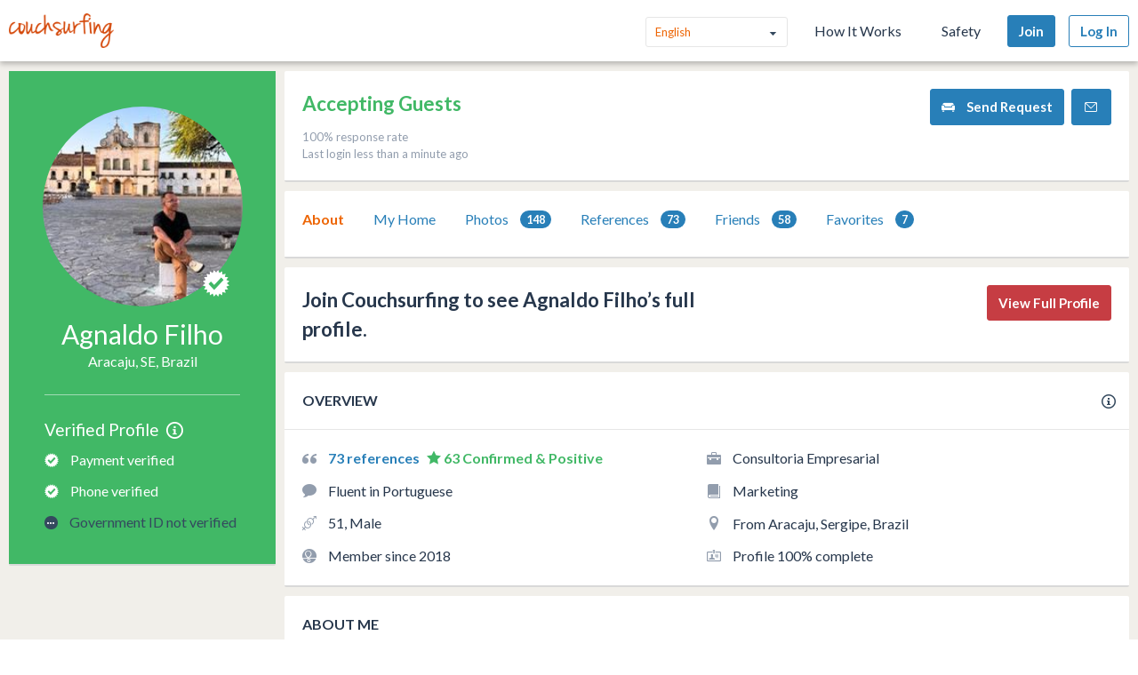

--- FILE ---
content_type: text/html; charset=utf-8
request_url: https://www.couchsurfing.com/people/agnaldo-filho
body_size: 41470
content:
<!doctype html>
<html class="no-js lang_en"
      lang="en"
      >
<head>
  <meta charset="utf-8" />
  <meta http-equiv="x-ua-compatible" content="ie=edge" />

  <title>Agnaldo Filho is on Couchsurfing! | Couchsurfing</title>

  <meta name="apple-mobile-web-app-title" content="Couchsurfing" />
  <meta name="description" content="Join me on Couchsurfing to meet people and share authentic travel experiences" />
  
  <meta property="og:locale" content="en" />
  <meta property="og:title" content="Agnaldo Filho" />
  <meta property="og:type" content="website" />
  <meta property="og:site_name" content="Agnaldo Filho" />
  <meta property="og:url" content="https://www.couchsurfing.com/people/agnaldo-filho" />
  <meta property="og:description" content="Join me on Couchsurfing to meet people and share authentic travel experiences" />
  <meta property="og:image" content="https://s3.amazonaws.com/ht-images.couchsurfing.com/u/2009704229/386FF069-E691-4567-AF9C-9BF7FFCA109C" />
  <meta property="og:image:secure_url" content="https://s3.amazonaws.com/ht-images.couchsurfing.com/u/2009704229/386FF069-E691-4567-AF9C-9BF7FFCA109C" />
  <meta property="og:image:width" content="1200" />
  <meta property="og:image:height" content="630" />
  <meta property="og:image" content="https://s3.amazonaws.com/ht-images.couchsurfing.com/u/2009704229/386FF069-E691-4567-AF9C-9BF7FFCA109C" />
  <meta property="og:image:secure_url" content="https://s3.amazonaws.com/ht-images.couchsurfing.com/u/2009704229/386FF069-E691-4567-AF9C-9BF7FFCA109C" />
  <meta property="og:image:width" content="400" />
  <meta property="og:image:height" content="400" />
  
  <meta name="robots" content="nofollow" />
  <meta name="viewport" content="width=device-width, initial-scale=1" />

  <meta name="twitter:site" content="@Couchsurfing">
  <meta name="twitter:title" content="Agnaldo Filho">
  <meta name="twitter:description" content="Join me on Couchsurfing to meet people and share authentic travel experiences">
  <meta name="twitter:image" content="https://s3.amazonaws.com/ht-images.couchsurfing.com/u/2009704229/386FF069-E691-4567-AF9C-9BF7FFCA109C">
  <meta name="twitter:card" content="summary_large_image">

  <meta name="csrf-param" content="authenticity_token" />
<meta name="csrf-token" content="Ikm91WVgdALpwiggH9gLlGxTwk3v2vQkJRaYrIE9Zl0eCK2ZOh_8inkVczk56ENzPSz2PQ7sSSmpcjptT8RS5A" />
  <meta name="ht-api-sig-key" content="dzd1aCpTUiNCd0Y0YUdmbnZyJFp3cWZDRjNrQEY1dnA=
">

    <script>
    var _rollbarConfig = {
      accessToken: '78ab8ee37b65496eb59387d58409aeaf',
      captureUncaught: true,
      captureUnhandledRejections: true,
      ignoredMessages: [
        "Script error.", "(unknown): Script error.", 
        "Blocked a frame with origin \"https:\/\/www\.couchsurfing\.com\" from accessing.*",
        "Uncaught TypeError: Cannot read properties of undefined (reading 'Domain')" // triggered by OneTrust Cookie consent (https://app.rollbar.com/a/couchsurfing/fix/item/Hammertime/82268#detail)
      ],
      payload: {
        environment: 'production',
        user_id: 'n/a'
      }
    };

    // Rollbar Snippet
    !function(r){function o(n){if(e[n])return e[n].exports;var t=e[n]={exports:{},id:n,loaded:!1};return r[n].call(t.exports,t,t.exports,o),t.loaded=!0,t.exports}var e={};return o.m=r,o.c=e,o.p="",o(0)}([function(r,o,e){"use strict";var n=e(1),t=e(4);_rollbarConfig=_rollbarConfig||{},_rollbarConfig.rollbarJsUrl=_rollbarConfig.rollbarJsUrl||"https://cdnjs.cloudflare.com/ajax/libs/rollbar.js/2.3.3/rollbar.min.js",_rollbarConfig.async=void 0===_rollbarConfig.async||_rollbarConfig.async;var a=n.setupShim(window,_rollbarConfig),l=t(_rollbarConfig);window.rollbar=n.Rollbar,a.loadFull(window,document,!_rollbarConfig.async,_rollbarConfig,l)},function(r,o,e){"use strict";function n(r){return function(){try{return r.apply(this,arguments)}catch(r){try{console.error("[Rollbar]: Internal error",r)}catch(r){}}}}function t(r,o){this.options=r,this._rollbarOldOnError=null;var e=s++;this.shimId=function(){return e},window&&window._rollbarShims&&(window._rollbarShims[e]={handler:o,messages:[]})}function a(r,o){var e=o.globalAlias||"Rollbar";if("object"==typeof r[e])return r[e];r._rollbarShims={},r._rollbarWrappedError=null;var t=new p(o);return n(function(){o.captureUncaught&&(t._rollbarOldOnError=r.onerror,i.captureUncaughtExceptions(r,t,!0),i.wrapGlobals(r,t,!0)),o.captureUnhandledRejections&&i.captureUnhandledRejections(r,t,!0);var n=o.autoInstrument;return o.enabled!==!1&&(void 0===n||n===!0||"object"==typeof n&&n.network)&&r.addEventListener&&(r.addEventListener("load",t.captureLoad.bind(t)),r.addEventListener("DOMContentLoaded",t.captureDomContentLoaded.bind(t))),r[e]=t,t})()}function l(r){return n(function(){var o=this,e=Array.prototype.slice.call(arguments,0),n={shim:o,method:r,args:e,ts:new Date};window._rollbarShims[this.shimId()].messages.push(n)})}var i=e(2),s=0,d=e(3),c=function(r,o){return new t(r,o)},p=d.bind(null,c);t.prototype.loadFull=function(r,o,e,t,a){var l=function(){var o;if(void 0===r._rollbarDidLoad){o=new Error("rollbar.js did not load");for(var e,n,t,l,i=0;e=r._rollbarShims[i++];)for(e=e.messages||[];n=e.shift();)for(t=n.args||[],i=0;i<t.length;++i)if(l=t[i],"function"==typeof l){l(o);break}}"function"==typeof a&&a(o)},i=!1,s=o.createElement("script"),d=o.getElementsByTagName("script")[0],c=d.parentNode;s.crossOrigin="",s.src=t.rollbarJsUrl,e||(s.async=!0),s.onload=s.onreadystatechange=n(function(){if(!(i||this.readyState&&"loaded"!==this.readyState&&"complete"!==this.readyState)){s.onload=s.onreadystatechange=null;try{c.removeChild(s)}catch(r){}i=!0,l()}}),c.insertBefore(s,d)},t.prototype.wrap=function(r,o,e){try{var n;if(n="function"==typeof o?o:function(){return o||{}},"function"!=typeof r)return r;if(r._isWrap)return r;if(!r._rollbar_wrapped&&(r._rollbar_wrapped=function(){e&&"function"==typeof e&&e.apply(this,arguments);try{return r.apply(this,arguments)}catch(e){var o=e;throw"string"==typeof o&&(o=new String(o)),o._rollbarContext=n()||{},o._rollbarContext._wrappedSource=r.toString(),window._rollbarWrappedError=o,o}},r._rollbar_wrapped._isWrap=!0,r.hasOwnProperty))for(var t in r)r.hasOwnProperty(t)&&(r._rollbar_wrapped[t]=r[t]);return r._rollbar_wrapped}catch(o){return r}};for(var u="log,debug,info,warn,warning,error,critical,global,configure,handleUncaughtException,handleUnhandledRejection,captureEvent,captureDomContentLoaded,captureLoad".split(","),f=0;f<u.length;++f)t.prototype[u[f]]=l(u[f]);r.exports={setupShim:a,Rollbar:p}},function(r,o){"use strict";function e(r,o,e){if(r){var t;"function"==typeof o._rollbarOldOnError?t=o._rollbarOldOnError:r.onerror&&!r.onerror.belongsToShim&&(t=r.onerror,o._rollbarOldOnError=t);var a=function(){var e=Array.prototype.slice.call(arguments,0);n(r,o,t,e)};a.belongsToShim=e,r.onerror=a}}function n(r,o,e,n){r._rollbarWrappedError&&(n[4]||(n[4]=r._rollbarWrappedError),n[5]||(n[5]=r._rollbarWrappedError._rollbarContext),r._rollbarWrappedError=null),o.handleUncaughtException.apply(o,n),e&&e.apply(r,n)}function t(r,o,e){if(r){"function"==typeof r._rollbarURH&&r._rollbarURH.belongsToShim&&r.removeEventListener("unhandledrejection",r._rollbarURH);var n=function(r){var e,n,t;try{e=r.reason}catch(r){e=void 0}try{n=r.promise}catch(r){n="[unhandledrejection] error getting `promise` from event"}try{t=r.detail,!e&&t&&(e=t.reason,n=t.promise)}catch(r){t="[unhandledrejection] error getting `detail` from event"}e||(e="[unhandledrejection] error getting `reason` from event"),o&&o.handleUnhandledRejection&&o.handleUnhandledRejection(e,n)};n.belongsToShim=e,r._rollbarURH=n,r.addEventListener("unhandledrejection",n)}}function a(r,o,e){if(r){var n,t,a="EventTarget,Window,Node,ApplicationCache,AudioTrackList,ChannelMergerNode,CryptoOperation,EventSource,FileReader,HTMLUnknownElement,IDBDatabase,IDBRequest,IDBTransaction,KeyOperation,MediaController,MessagePort,ModalWindow,Notification,SVGElementInstance,Screen,TextTrack,TextTrackCue,TextTrackList,WebSocket,WebSocketWorker,Worker,XMLHttpRequest,XMLHttpRequestEventTarget,XMLHttpRequestUpload".split(",");for(n=0;n<a.length;++n)t=a[n],r[t]&&r[t].prototype&&l(o,r[t].prototype,e)}}function l(r,o,e){if(o.hasOwnProperty&&o.hasOwnProperty("addEventListener")){for(var n=o.addEventListener;n._rollbarOldAdd&&n.belongsToShim;)n=n._rollbarOldAdd;var t=function(o,e,t){n.call(this,o,r.wrap(e),t)};t._rollbarOldAdd=n,t.belongsToShim=e,o.addEventListener=t;for(var a=o.removeEventListener;a._rollbarOldRemove&&a.belongsToShim;)a=a._rollbarOldRemove;var l=function(r,o,e){a.call(this,r,o&&o._rollbar_wrapped||o,e)};l._rollbarOldRemove=a,l.belongsToShim=e,o.removeEventListener=l}}r.exports={captureUncaughtExceptions:e,captureUnhandledRejections:t,wrapGlobals:a}},function(r,o){"use strict";function e(r,o){this.impl=r(o,this),this.options=o,n(e.prototype)}function n(r){for(var o=function(r){return function(){var o=Array.prototype.slice.call(arguments,0);if(this.impl[r])return this.impl[r].apply(this.impl,o)}},e="log,debug,info,warn,warning,error,critical,global,configure,handleUncaughtException,handleUnhandledRejection,_createItem,wrap,loadFull,shimId,captureEvent,captureDomContentLoaded,captureLoad".split(","),n=0;n<e.length;n++)r[e[n]]=o(e[n])}e.prototype._swapAndProcessMessages=function(r,o){this.impl=r(this.options);for(var e,n,t;e=o.shift();)n=e.method,t=e.args,this[n]&&"function"==typeof this[n]&&("captureDomContentLoaded"===n||"captureLoad"===n?this[n].apply(this,[t[0],e.ts]):this[n].apply(this,t));return this},r.exports=e},function(r,o){"use strict";r.exports=function(r){return function(o){if(!o&&!window._rollbarInitialized){r=r||{};for(var e,n,t=r.globalAlias||"Rollbar",a=window.rollbar,l=function(r){return new a(r)},i=0;e=window._rollbarShims[i++];)n||(n=e.handler),e.handler._swapAndProcessMessages(l,e.messages);window[t]=n,window._rollbarInitialized=!0}}}}]);
    // End Rollbar Snippet
  </script>


  <script src="//ht-assets.couchsurfing.com/assets/couchsurfing/vendor/modernizr-74a55e09d0039547d81fb0d19a7ae3fb73199b208785485b1705b9d041979f27.js"></script>
  <script src="https://ajax.googleapis.com/ajax/libs/jquery/2.2.4/jquery.min.js"></script>
  
  <script type="text/javascript">
  CS_GOOGLE_ANALYTICS_ACCOUNT = 'G-WD0BNJTN1B';
  CS_AMPLITUDE_ACCOUNT = 'c331db178b6b127c461c49aba343f762';

  // add user properties
  userProperties = {};
    CS_UID = null;


  window.dataLayer = window.dataLayer || [];
  function gtag(){dataLayer.push(arguments);}
  gtag('js', new Date());
  gtag('config', CS_GOOGLE_ANALYTICS_ACCOUNT);


  (function(e,t){
    var n=e.amplitude||{_q:[],_iq:{}};
    function s(e,t){e.prototype[t]=function(){
    this._q.push([t].concat(Array.prototype.slice.call(arguments,0)));return this}}
    var o=function(){this._q=[];return this}
    ;var a=["add","append","clearAll","prepend","set","setOnce","unset"]
    ;for(var c=0;c<a.length;c++){s(o,a[c])}n.Identify=o;var u=function(){this._q=[]
    ;return this}
    ;var l=["setProductId","setQuantity","setPrice","setRevenueType","setEventProperties"]
    ;for(var p=0;p<l.length;p++){s(u,l[p])}n.Revenue=u
    ;var d=["init","logEvent","logRevenue","setUserId","setUserProperties","setOptOut","setVersionName","setDomain","setDeviceId","enableTracking","setGlobalUserProperties","identify","clearUserProperties","setGroup","logRevenueV2","regenerateDeviceId","groupIdentify","onInit","logEventWithTimestamp","logEventWithGroups","setSessionId","resetSessionId"]
    ;function v(e){function t(t){e[t]=function(){
    e._q.push([t].concat(Array.prototype.slice.call(arguments,0)))}}
    for(var n=0;n<d.length;n++){t(d[n])}}v(n);n.getInstance=function(e){
    e=(!e||e.length===0?"$default_instance":e).toLowerCase()
    ;if(!n._iq.hasOwnProperty(e)){n._iq[e]={_q:[]};v(n._iq[e])}return n._iq[e]}
    ;e.amplitude=n})(window,document);

  amplitude.init(CS_AMPLITUDE_ACCOUNT, CS_UID, { 
    apiEndpoint: 'api2.amplitude.com',
    includeUtm: true, 
    includeReferrer: true,
    logLevel: 'DISABLE'
  });
  amplitude.setVersionName('1.20250417.1715');

  </script>
</script>



  
  <script type="text/javascript">
if (window.I18n){
    window.I18n.locale = "en";
} else {
    window.I18n = { locale: "en" };
}
</script>




    

  
  <script>
    // TODO: get rid of this global variable
    var deviceType = /iPad/.test(navigator.userAgent) ? 't' : /Mobile|iP(hone|od)|Android|BlackBerry|IEMobile|Silk/.test(navigator.userAgent) ? 'm': 'd';
  </script>

  <link rel="stylesheet" href="//ht-assets.couchsurfing.com/assets/couchsurfing/couchsurfing-3cb2d9c834d0131f89911c63797554801d095e352392a0aa3c81c97356158bc1.css" media="all" />
  <link rel="stylesheet" href="//ht-assets.couchsurfing.com/assets/global/global-a611cc47c46c8292e02cae2fc82095e014f4a505d2a8ffa2190193f73a9ed7f4.css" media="all" />
  

  <link rel="apple-touch-icon" href="//ht-assets.couchsurfing.com/assets/logo-square-f75556fb4b2efdb6a75f5884ac60f99a0ba153f0dcc3c5b9dd82ff3a3669ab30.png" />
  <!-- TODO: use canonical for featured city pages -->
  
  <link rel="prefetch" href="//ht-assets.couchsurfing.com/assets/couchsurfing-6df86e20d2df548abec5cbfdedec556ca82057df5943d12bf9e154558507687c.woff" />
  <link rel="shortcut icon" href="//ht-assets.couchsurfing.com/assets/favicon-2d1bc6a492a3e2abf369090a290ff99b7cc6c163b9a2bef0f41cd5f4cbbe139d.ico" />


<!-- TODO: remove any custom classes from body -->
<!-- TODO: do not rely on page_css_class in CSS, remove! -->
<body class="user_profiles_show lazyload ">

<!-- TODO: move to the bottom -->






<header class="global-header" >
  <div class="global-header-wrapper">
    <a title="Couchsurfing" class="global-header-logo mod-icon" data-toggle-close="true" data-amplitude-click="select_nav_menu" data-amplitude-properties="{&quot;menu_id&quot;:&quot;dashboard_logo&quot;}" href="/">
        <img alt="Couchsurfing logo" src="//ht-assets.couchsurfing.com/assets/logo-orange-0f7d0aed6c4bf4174f2c0f70bd7ebbb9e75b8feea0d21b03e18d8350c249048e.png" />
</a>
    <nav class="global-header-nav">

        <ul class="global-header-nav-logged-out">
          <li class="global-header-nav-list-item mod-no-mobile">
            <!-- Language dropdown -->
            <div class="select-dropdown">
              <select name="locale" id="locale" class="select-dropdown__language" data-set-locale-path="/locale" data-amplitude-click="language_click"><option selected="selected" value="en_US">English</option>
<option value="fr_FR">Français</option>
<option value="pt_BR">Português</option>
<option value="it_IT">Italiano</option>
<option value="es_ES">Español</option>
<option value="ru_RU">Русский</option>
<option value="zh_CN">中文 (简化字)</option>
<option value="pl_PL">Polski</option>
<option value="de_DE">Deutsch</option></select>
            </div>
          </li>

            <li class="global-header-nav-list-item mod-no-mobile mod-uppercase">
              <a class="global-header-link" href="https://www.couchsurfing.com/about/how-it-works">How It Works</a>
            </li>

            <li class="global-header-nav-list-item mod-no-mobile mod-uppercase">
              <a class="global-header-link" href="https://www.couchsurfing.com/about/safety">Safety</a>
            </li>

              <li class="global-header-nav-list-item">
                <a class="global-header-nav-list-logged-out-button button mod-join mod-small-min-width js-user-join" data-amplitude-click="join" data-amplitude-properties="{&quot;source&quot;:&quot;&quot;}" href="/users/sign_up?join_source=header">Join</a>
              </li>

          <li class="global-header-nav-list-item">
            <a class="global-header-nav-list-logged-out-button button mod-blue mod-outline mod-small-min-width js-user-login" data-amplitude-click="login_select" data-amplitude-properties="{&quot;source&quot;:&quot;&quot;}" href="/users/sign_in?cs_new_fe=true">Log In</a>
          </li>
        </ul>
    </nav>
  </div>
</header>
<script>
  $(document).ready(function() {
    const $warning = $('#es8-warning');
    const $closeBtn = $('#close-es8-warning');

    $closeBtn.on('click', function() {
      $warning.slideUp();
      localStorage.setItem('esWarningClosed', 'true');
    });

    try {
      new Function("async function test() {}");
    } catch (e) {
      if (!localStorage.getItem('esWarningClosed')) {
        $warning.slideDown();
      }
    }
  });
</script>
<div id="es8-warning" class="flash mod-alert" style="margin-bottom: 0; display: none;" >
  <span id="close-es8-warning" style="cursor: pointer; float: right; padding: 0 10px; ">&times;</span>
  Some features of this site may not work correctly because your browser does not support modern JavaScript. Please update your browser for the best experience.
</div>





  <div data-flash="" data-error="" data-global-flash="" class="flash mod-error is-hidden">
      <span aria-hidden="true" data-icon="&#xe60e;"
        class="icon mod-error mod-on-left"></span>

    <span data-flash-msg>
      
    </span>
</div>







<main class="main mod-show-user_profile" data-pjax-container>
    

<div class="column mod-sidebar">
  <div class="box">
    
  <div class="profile-sidebar__user-status is-verified u-text-center u-clear">
    


      <a class="mod-no-underline" href="/people/agnaldo-filho">
        <img alt="Agnaldo Filho&#39;s Photo" class="box-image-image mod-thread-avatar mod-round" src="https://tcdn.couchsurfing.com/2yishgt4KmLHclAtULJ9iSX4imc=/200x200/smart/https://s3.amazonaws.com/ht-images.couchsurfing.com/u/2009704229/386FF069-E691-4567-AF9C-9BF7FFCA109C" />
</a>


      <!-- Verification icon -->
      
  <a class="profile-sidebar__verification-icon mod-large mod-white mod-no-underline" data-modal="true" data-overlay-close="true" href="/verifications/badge?has_no_actions_list=true&amp;user_id=2009704229"><span aria-hidden="true" data-icon="&#xe600;"
        class="icon mod-verified profile-sidebar__verification-icon mod-large mod-white"></span></a>



    <div class="profile-sidebar__user-info mod-white">
      <span class="text mod-relative">
        <!-- TODO: refactor & simplify (use helpers) -->

    <a class="profile-sidebar__username-link text mod-white mod-black" href="/people/agnaldo-filho"><span class="profile-sidebar__username-link text mod-white mod-black">Agnaldo Filho</span></a>


      </span>

      
  <a class="profile-sidebar__city text mod-regular mod-block mod-white" href="/place?location_text=Aracaju%2C+SE%2C+Brazil">Aracaju, SE, Brazil</a>

    </div>



      <div class="profile-sidebar__verification u-text-left u-clear">

        <!-- Verification status title -->
        <h3 class="profile-sidebar__verification-title">
          <span class="text mod-big mod-normal mod-white">Verified Profile</span>

          <!-- Verification checkmark icon -->

          <!-- TODO: remove cs_new_fe param ? -->
          <!-- Verification info icon -->
            <a class="mod-no-underline mod-white" data-modal="true" data-overlay-close="true" href="/verifications/info?cs_new_fe=true">
              <span aria-hidden="true" data-icon="&#xe615;"
        class="icon mod-info mod-large mod-on-right  mod-white"></span>
</a>        </h3>

        
  <!-- New user profile verification actions -->
    <ul class="actions-list">




        <!-- Payment Verification -->
          <li class="actions-list-item">
            <span aria-hidden="true" data-icon="&#xe600;"
        class="icon mod-verified mod-on-left mod-regular in-verified"></span>

            <span class="text mod-verification is-verified mod-regular in-verified"
                  data-payment-verification-status
                  data-verified=&quot;true&quot;>
                    Payment verified
            </span>
          </li>

        <!-- Phone Verification -->
        <li class="actions-list-item">
          <span aria-hidden="true" data-icon="&#xe600;"
        class="icon mod-verified mod-on-left mod-regular in-verified"></span>

          <span class="text mod-verification is-verified mod-regular in-verified"
                data-phone-verification-status
                data-verified=&quot;true&quot;
                data-verified-text="Phone verified">
                  Phone verified
          </span>
        </li>

        <!-- Government ID Verification -->
        <li class="actions-list-item">
          <span aria-hidden="true" data-icon="&#xe600;"
        class="icon mod-verified mod-on-left mod-medium mod-not-verified in-verified"></span>

          <span class="text mod-verification mod-regular in-verified"
                data-payment-verification-status
                >
                  Government ID not verified
          </span>
        </li>

      <!-- Address Verification -->


    </ul>


        <!-- Upgrade to Verify Profile Button -->

      </div>
  </div>


  </div>

  

</div>

<div class="column mod-main"
  data-amplitude-pageview="profile_page"
  data-amplitude-properties='{"type":"other","other_user_id":2009704229}'
  
  >


  
  <section class="box">
    <div class="box-content mod-padded">
      <div class="multicolumn">
        <div class="multicolumn-column mod-3-5">
            <h1>
              <span class="mod-large mod-positive">Accepting Guests</span>
            </h1>

            <ul class="mod-tight">
                <li class="text mod-gray mod-medium">
                  100% response rate
                </li>

              <li class="text mod-gray mod-medium">
                Last login less than a minute ago
              </li>
            </ul>
        </div>

        <div class="multicolumn-column mod-2-5">
          <ul class="mod-inline mod-buttons">

              <!-- TODO: refactor & dry -->

                    <li>
  <a class="button send-request" href="/couch_visits/new?cs_new_fe=true&amp;to_id=2009704229&amp;type=inline">
    <span aria-hidden="true" data-icon="&#xe606;"
        class="icon mod-couch mod-on-left"></span>
    Send Request
</a></li>

                    <li>
  <a class="button mod-small-min-width send-message-button" href="/messages/new?cs_new_fe=true&amp;id=2009704229">
    <span aria-hidden="true" data-icon="&#xe93a;"
        class="icon mod-inbox"></span>
</a></li>



          </ul>
        </div>
      </div>
    </div>
  </section>


  <div class="box" id="send-request-inline-container"></div>

  
  <nav class="box js-profile-navigation">
    <div class="box-actions">
      <ul class="tabs-list" role="tablist">
          <li class="tabs-list-tab" role="tab">
            <a class="tab-link is-selected" href="/people/agnaldo-filho">About</a>
          </li>

            <li class="tabs-list-tab" role="tab">
              <a class="tab-link" href="/people/agnaldo-filho/couch">My Home</a>
            </li>

          <li class="tabs-list-tab" role="tab">
            <a class="tab-link" href="/people/agnaldo-filho/photos">
              Photos <span class="badge">148</span>
</a>          </li>

        <li class="tabs-list-tab" role="tab">
          <a class="tab-link profile_references_link" href="/people/agnaldo-filho/references">
            References
            <span class="badge">73</span>
</a>        </li>

          <li class="tabs-list-tab" role="tab">
            <a class="tab-link friends_page_link" href="/people/agnaldo-filho/friends">
              Friends 
              <span class="badge">58</span>
</a>          </li>


        <li class="tabs-list-tab" role="tab">
          <a class="tab-link" href="/people/agnaldo-filho/favorites">
            Favorites
            <span class="badge">7</span>
</a>        </li>

      </ul>
    </div>
  </nav>


  <div data-async-container="profile-info">
      

      <section class="box">
    <div class="box-content mod-padded">
      <div class="multicolumn">
        <div class="multicolumn-column mod-3-4">
            <h1 class="mod-tight"><span class="mod-large">
              Join Couchsurfing to see Agnaldo Filho’s full profile.
            </span></h1>
        </div>

        <div class="multicolumn-column mod-1-4">
          <ul class="mod-inline mod-buttons">
            <li>
              <a amplitude_click="login_select" amplitude_properties="source view_full_profile" class="button mod-logged-out-cta" href="/users/sign_in">View Full Profile</a>
            </li>
          </ul>
        </div>
      </div>
    </div>
  </section>


    <section class="box">
    <header class="box-header">
      <h3 class="box-header-title">
        Overview

        <span class="mod-absolute-right">
          <a class="mod-icon" data-modal="true" data-overlay-close="true" href="/info/profile_safety">
            <span aria-hidden="true" data-icon="&#xe615;"
        class="icon mod-info"></span>
</a>        </span>
      </h3>
    </header>

    <div class="box-content mod-padded">
      <div class="multicolumn">
        <div class="multicolumn-column mod-1-2">
          <ul class="mod-icon-bullets">
            <li><strong>
              <span aria-hidden="true" data-icon="&#xe623;"
        class="icon mod-reference"></span>


                <a class="cs-references-count" href="/people/agnaldo-filho/references">
                  73
                  references
</a>
                  <span aria-hidden="true" data-icon="&#xe62e;"
        class="icon mod-star-filled mod-positive"></span>
                  <span class="mod-positive">
                    63
                    Confirmed &amp; Positive
                  </span>
            </strong></li>


            <li>
              <span aria-hidden="true" data-icon="&#xe617;"
        class="icon mod-languages"></span>

              Fluent in Portuguese
            </li>

            <li><span aria-hidden="true" data-icon="&#xe61d;"
        class="icon mod-orientation"></span> 51, Male</li>

            <li>
              <span aria-hidden="true" data-icon="&#xe607;"
        class="icon mod-cs-experience"></span>

              Member since 2018

            </li>
          </ul>
        </div>

        <div class="multicolumn-column mod-1-2">
          <ul class="mod-icon-bullets">
            <li>
              <span aria-hidden="true" data-icon="&#xe61c;"
        class="icon mod-occupation"></span>

              Consultoria Empresarial
            </li>

            <li>
              <span aria-hidden="true" data-icon="&#xe60d;"
        class="icon mod-education"></span>

              Marketing
            </li>

            <li>
              <span aria-hidden="true" data-icon="&#xe61a;"
        class="icon mod-location"></span>

              From Aracaju, Sergipe, Brazil
            </li>


              <li>
                <span aria-hidden="true" data-icon="&#xe621;"
        class="icon mod-profile-overview"></span>

                  Profile 100% complete
              </li>
          </ul>
        </div>
      </div>
    </div>
  </section>

    <section class="box">
    <header class="box-header">
      <h1 class="box-header-title">About Me</h1>
    </header>

      <div class="box-content mod-padded">
        <p>“Quando você aceita ajuda, você dá a oportunidade ao outro em fazer o bem”. (Manoela Ramos, Escritora e CS) 📖 </p>

<p>Sou descobridor de lugares. 
<br>Degustador de sabores. 
<br>Apreciador das pessoas.
<br>Adorador da natureza.
<br>Respeitador das diferenças. 
<br>Admirador das Artes Humanas, em suas vastas possibilidades.</p>

<p>🎯Marketing, por profissão.
<br>👨‍👦Pai, por benção.
<br>🏖 Praieiro  🥾Trilheiro Aprendiz 🍃Naturista ♒️Aquariano 
<br>☀️ 🌊  ⛰ 🌈 🎬🎭☕️🍷🍿</p>

<p>Contatos com Gente e com a Natureza são meus rolês preferidos.</p>

<p>Meu Instagram:  @agnusfilho </p>

          <h2>Why I’m on Couchsurfing</h2>

          <p>Adoro novidades. Gosto de gente. Quero experienciar novos territórios com novas pessoas. </p>

<p>“Receber pessoas em casa é um ato de retribuir todos os favores do Universo”. </p>

<p>OBS: 
<br>Ideias “fascistas-bolsonaristas” não são aceitas. 
<br>Contra preconceitos e “ismos” (racismo, machismo etc) e contra qualquer forma de LGBTQIA+Fobia🏳️‍🌈 </p>

          <h2>Interests</h2>

          <p></p>

            <ul class="interests-list">
              <li class="interests-list-item -icon"><span aria-hidden="true" data-icon="&#xe906;"
        class="icon mod-tag"></span></li>
                <li class="interests-list-item">fotografía</li>
                <li class="interests-list-item">friendly</li>
                <li class="interests-list-item">natureza</li>
                <li class="interests-list-item">naturismo</li>
                <li class="interests-list-item">nude beaches</li>
                <li class="interests-list-item">nature lover</li>
                <li class="interests-list-item">ioga</li>
            </ul>

          <h2>Music, Movies, and Books</h2>

          <p>Música: pop,  instrumental, latina, black music, MPB... Depende do momento e da companhia. </p>

<p>Um filme? Alguns: “Mandacaru” - “Tatuagem” - “ Que Horas ela Volta?” - “ O Alto da Compadecida” - “XXY” - “ Gostos e Cores” - “HOMEM com H”.</p>

<p>Leituras:</p>

<p>-Djamila Ribeiro - leitura obrigatória. 
<br>-Geni Nüñez - Amo seus escritos e suas falas. Mudando meu estilo de pensar e viver as relações. 
<br>-Jonh Boyne é meu autor estrangeiro preferido (tenho e li todos os livros dele). 
<br>-Leio mangás e curto BL.</p>

<p>Bons  livros que li recentemente:
<br>* Bem-te-vi: Marli Porto.
<br>* Frente e Verso: Lúcia Facco et all. 
<br>* Holocausto Brasileiro: Daniela Arbex.
<br>* Mulheres Empilhadas: Patrícia Melo.
<br>* Pequeno Manual Anti-racista e Quem tem medo do Feminismo Negro?: Djamila Ribeiro. 
<br>* Descolonizando Afetos: Geni Nüñez.</p>

<p>Sou muito fã no YouTube: Louie Ponto. </p>

<p>Séries para não deixar de continuar e repetir:
<br>* Perfume 
<br>* Violet Evergarden - Anime
<br>* Sex Education
<br>* Given - Anime 
<br>* Attack on Titan - Anime
<br>* Dr. Stone - Anime
<br>* Todo Mundo Odeia o Chris
<br>* One Piece - Anime (vício rsrsrs).</p>

          <h2>One Amazing Thing I’ve Done</h2>

          <p>Algumas:</p>

<p>* Nadar com golfinhos no Rio Grande do Norte, Brasil.
<br>* Conhecer parte da Chapada Diamantina-BA (privilégio).
<br>* Viajar por vários lugares do Brasil (outro privilégio).
<br>* Estados que já conheço (e atualizando): AL, BA, CE, DF, ES, MA, MG, PA, PB, PE, PI, RN, RJ, RS, SP, SE.
<br>* Cruzar e me banhar no Rio São Francisco em vários pontos e em Estados diferentes. 
<br>* Conhecer e frequentar praias, eventos e espaços naturistas.  </p>

<p>**Sou Naturista e gosto de ir frequentemente à praia de Massarandupió, na Bahia.</p>

<p>⬇️
<br>Não pretendo nem sonho nem desejo visitar outros países, por enquanto. </p>

          <h2>Teach, Learn, Share</h2>

          <p>Aprender com os outros. Ensinar o que aprendi. Compartilhar experiências. 
</p>

          <h2>What I Can Share with Hosts</h2>

          <p>Ofereço minha companhia e minhas histórias. Gosto de conversar e de ouvir as experiências dos outros. 
<br>Estarei disponível para dar dicas de roteiros, praias e alguns lugares por onde andei.
<br>Devo ajudar na organização e na limpeza do local onde eu estiver hospedado e me ofereço para cozinharmos juntos. </p>

          <h2>Countries I’ve Visited</h2>

          <p>Brazil</p>

          <h2>Countries I’ve Lived In</h2>

          <p>Brazil</p>
      </div>

    
  </section>


      <section class="box">
    <div class="box-content mod-padded">
      <div class="multicolumn">
        <div class="multicolumn-column mod-3-4">
            <h1 class="mod-tight"><span class="mod-large">
              Join Couchsurfing to see Agnaldo Filho’s full profile.
            </span></h1>
        </div>

        <div class="multicolumn-column mod-1-4">
          <ul class="mod-inline mod-buttons">
            <li>
              <a amplitude_click="login_select" amplitude_properties="source view_full_profile" class="button mod-logged-out-cta" href="/users/sign_in">View Full Profile</a>
            </li>
          </ul>
        </div>
      </div>
    </div>
  </section>


    <section class="box">
    <header class="box-header">
      <h1 class="box-header-title">My Groups</h1>
    </header>

    <div class="box-content mod-padded">
      <div class="multicolumn-fluid">
        <ul>
            <li>
              <a class="mod-black" href="/groups/nordeste-do-brasil-northeast-of-brazil">Nordeste do Brasil - Northe...</a>

            </li>
            <li>
              <a class="mod-black" href="/groups/21455">Aracaju</a>

            </li>
            <li>
              <a class="mod-black" href="/groups/queer-couchsurfers-salvador-105132">Queer CouchSurfers Salvador</a>

            </li>
            <li>
              <a class="mod-black" href="/groups/queer-couchsurfers-brazil">Queer CouchSurfers BRAZIL</a>

            </li>
            <li>
              <a class="mod-black" href="/groups/salvador-da-bahia">Salvador da Bahia</a>

            </li>
            <li>
              <a class="mod-black" href="/groups/alternative-ways-of-living-consuming">Alternative Ways of Living ...</a>

            </li>
            <li>
              <a class="mod-black" href="/groups/62748">Nudismo e Naturismo Brasil ...</a>

            </li>
        </ul>
      </div>
    </div>

  </section>


  </div>
  <div class="box loadable" data-async-loadable="profile-info"></div>


</div>



</main>

  
<footer class="footer js-footer flexbox">
  <div class="footer-wrap">

    <ul class="footer-links-list mod-footer-links-list-main">
      <li class="footer-links-list-item">
        <a class="footer-link" href="https://www.couchsurfing.com/about/about-us">About</a>
      </li>
      <li class="footer-links-list-item">
        <a class="footer-link" href="https://www.couchsurfing.com/about/safety">Safety</a>
      </li>
      <li class="footer-links-list-item">
        <a class="footer-link" target="_blank" href="https://support.couchsurfing.com">Support</a>
      </li>
      <li class="footer-links-list-item">
        <a class="footer-link" target="_blank" href="https://blog.couchsurfing.com/">Blog</a>
      </li>
      <li class="footer-links-list-item">
        <a class="footer-link" target="_blank" href="https://store.couchsurfing.com/">Shop</a>
      </li>
      <li class="footer-links-list-item footer-cookie-settings-link">
        <a class="footer-link js-cookie-preferences" href="#">Cookie Settings</a>
      </li>
    </ul>

    <div class="footer-language">
      <!-- Language dropdown -->
      <form action="/locale" accept-charset="UTF-8" method="post"><input type="hidden" name="authenticity_token" value="i9mKOAB-vrZW5YZ24KIbJD3dOXJm_9hUGP5THzHRoJuXpRykLK4ncsKDuluX2PLZNuDxP5qlUOtQ-DpO7WvOtg" autocomplete="off" />
        <div class="select-dropdown">
          <select name="locale" id="locale" class="select-dropdown__language footer-language-dropdown" data-set-locale-path="/locale" data-amplitude-click="language_click"><option selected="selected" value="en_US">English</option>
<option value="fr_FR">Français</option>
<option value="pt_BR">Português</option>
<option value="it_IT">Italiano</option>
<option value="es_ES">Español</option>
<option value="ru_RU">Русский</option>
<option value="zh_CN">中文 (简化字)</option>
<option value="pl_PL">Polski</option>
<option value="de_DE">Deutsch</option></select>
        </div>
        <input type="submit" value="Change" class="change-language-button button">
</form>    </div>

    <!-- Social & Mobile Icons -->
    <div class="footer-icons">
      <section class="footer-block">
  <h3 class="footer-header">
    Connect With Us
  </h3>

  <ul class="icons-list">
    <li class="icons-list-item">
      <a class="mod-icon mod-circled mod-social mod-facebook" target="_blank" title="Facebook" href="https://facebook.com/couchsurfing">
        <span aria-hidden="true" data-icon="&#xe610;"
        class="icon mod-facebook"></span>
</a>    </li>
    <li class="icons-list-item">
      <a class="mod-icon mod-circled mod-social mod-twitter" target="_blank" title="Twitter" href="https://twitter.com/couchsurfing">
        <span aria-hidden="true" data-icon="&#xe632;"
        class="icon mod-twitter"></span>
</a>    </li>
    <li class="icons-list-item">
      <a class="mod-icon mod-circled mod-social mod-tumblr" target="_blank" title="Tumblr" href="https://couchsurfing.tumblr.com/">
        <span aria-hidden="true" data-icon="&#xe631;"
        class="icon mod-tumblr"></span>
</a>    </li>
    <li class="icons-list-item">
      <a class="mod-icon mod-circled mod-social mod-instagram" target="_blank" title="Instagram" href="https://instagram.com/couchsurfing">
        <span aria-hidden="true" data-icon="&#xe616;"
        class="icon mod-instagram"></span>
</a>    </li>
  </ul>
</section>
      <div class="footer-block mod-mobile-apps">
        <section>
          <h3 class="footer-header">
            Mobile Apps
          </h3>
          <ul class="icons-list">
            <li class="icons-list-item">
              <a target="_blank" class="mod-icon mod-circled mod-social mod-apple" title="iOS App Store" href="https://itunes.apple.com/us/app/couchsurfing/id525642917">
                <span aria-hidden="true" data-icon="&#xe63b;"
        class="icon mod-apple"></span>
</a>            </li>
            <li class="icons-list-item">
              <a target="_blank" class="mod-icon mod-circled mod-social mod-android" title="Google Play Store" href="https://play.google.com/store/apps/details?id=com.couchsurfing.mobile.android">
                <span aria-hidden="true" data-icon="&#xe63c;"
        class="icon mod-android"></span>
</a>            </li>
          </ul>
        </section>
      </div>
    </div>

    <ul class="footer-links-list mod-small">
      <li class="footer-links-list-item">
        © 1999 - 2026 Couchsurfing International, Inc.

      </li>
      <li class="footer-links-list-item">
        <a class="footer-link" href="https://www.couchsurfing.com/about/terms-of-use">Terms</a>
      </li>
      <li class="footer-links-list-item">
        <a class="footer-link" href="https://www.couchsurfing.com/about/privacy-policy">Privacy</a>
      </li>
      <li class="footer-links-list-item">
        <a class="footer-link" href="/places">Sitemap</a>
      </li>
    </ul>
  </div>
</footer>




<script src="https://ajax.googleapis.com/ajax/libs/webfont/1.6.26/webfont.js"></script>
<script>
  if (typeof WebFont === 'object') {
    WebFont.load({google: {families: ['Lato:400,700,300:latin,latin-ext']}});
  }
</script>


<!-- Facebook Pixel Code -->
<script>
!function(f,b,e,v,n,t,s){if(f.fbq)return;n=f.fbq=function(){n.callMethod?
n.callMethod.apply(n,arguments):n.queue.push(arguments)};if(!f._fbq)f._fbq=n;
n.push=n;n.loaded=!0;n.version='2.0';n.queue=[];t=b.createElement(e);t.async=!0;
t.src=v;s=b.getElementsByTagName(e)[0];s.parentNode.insertBefore(t,s)}(window,
document,'script','https://connect.facebook.net/en_US/fbevents.js');

fbq('consent', 'revoke'); 

fbq('init', '1948608388708675', {
});
fbq('track', 'PageView');
</script>

<noscript><img height="1" width="1" style="display:none" src="https://www.facebook.com/tr?id=1948608388708675&ev=PageView&noscript=1"/></noscript>
<!-- DO NOT MODIFY -->
<!-- End Facebook Pixel Code -->


<script src="//ht-assets.couchsurfing.com/assets/global/global-10ddc5584958c59c04b560f573668cebe78d103ad669c8d391fc29faeccd66af.js"></script>
<script src="//ht-assets.couchsurfing.com/assets/couchsurfing/couchsurfing_body-9e33085a5f1c057858d7a5f537d93e10e44768864ab9f2ac9a311a8e575bf106.js"></script>

  <!-- OneTrust Cookies Consent Notice start -->
  <script src="https://cdn.cookielaw.org/scripttemplates/otSDKStub.js" type="text/javascript" charset="UTF-8" data-domain-script="b35056db-71aa-439b-866d-75b12efcded8"></script>
  <!-- OneTrust Cookies Consent Notice end -->

    <script src="//ht-assets.couchsurfing.com/assets/page_specific/user_profiles_show-4eef6a5d942d18f3904106e603a4e9d59e40cde7773e29a3c38efce2b180672d.js"></script>
    <script src="//ht-assets.couchsurfing.com/assets/page_specific/preferences_account-968dc84b9ce12861c0d3f1bd2e4f92ca01ee9f848066cfc701aa01c26f835efd.js"></script>



<script>
  (function(a, ns, cb, l) {
    l = document.createElement('link');
    l.rel = "stylesheet"
    l.type = "text/css"
    l.href = "//fast.appcues.com/appcues.css"
    l.id = 'appcues-css'
    document.getElementsByTagName('head')[0].appendChild(l);
    window[ns] = function(callback) {
      (window[ns].q = window[ns].q || []).push(callback);
      if (window[a] != null) {
        while (window[ns].q.length) {
          cb = window[ns].q.shift();
          if (typeof cb === 'function') cb();
        }
      }
    };
  })('Appcues', 'AppcuesReady');
</script>

    <script>
      AppcuesReady(function() {
        Appcues.anonymous();
      });
    </script>

<script src="//fast.appcues.com/22666.js" async defer onload="AppcuesReady()"></script>

<script type="text/javascript">
  var _user_id = '';
  var _session_id = '';

  var _sift = window._sift = window._sift || [];
  _sift.push(['_setAccount', '2058321eba']);
  _sift.push(['_setUserId', _user_id]);
  _sift.push(['_setSessionId', _session_id]);
  _sift.push(['_trackPageview']);

 (function() {
   function ls() {
     var e = document.createElement('script');
     e.src = 'https://cdn.siftscience.com/s.js';
     document.body.appendChild(e);
   }
   if (window.attachEvent) {
     window.attachEvent('onload', ls);
   } else {
     window.addEventListener('load', ls, false);
   }
 })();
</script>
</body>

</html>
